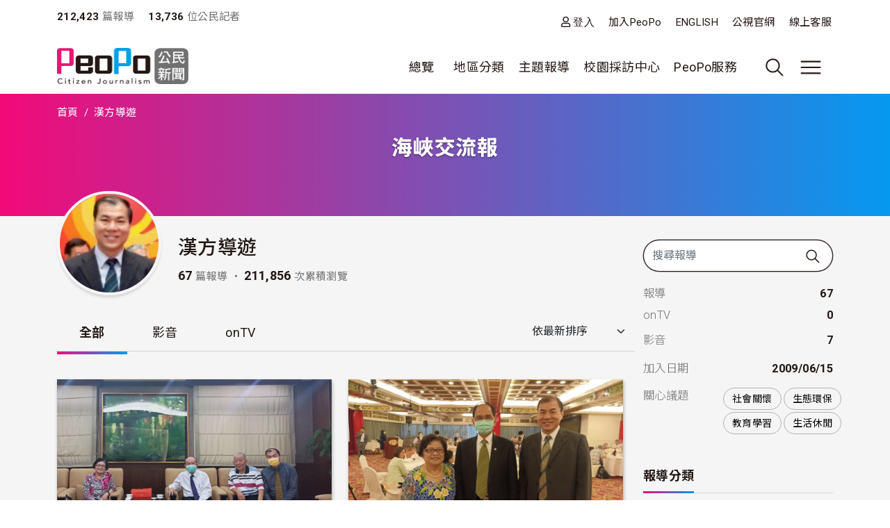

--- FILE ---
content_type: text/html; charset=UTF-8
request_url: https://upload.peopo.org/billion
body_size: 83760
content:
<!DOCTYPE html>
<html lang="zh-hant" dir="ltr">
  <head>
    <meta charset="utf-8" />
<meta name="Generator" content="Drupal 10 (https://www.drupal.org)" />
<meta name="MobileOptimized" content="width" />
<meta name="HandheldFriendly" content="true" />
<meta name="viewport" content="width=device-width, initial-scale=1, shrink-to-fit=no" />
<style>:root {
  --neticrm-color-crm-special-contribute-primary: #3f51b5;
  --neticrm-color-crm-special-contribute-info-link: #c4ccff;
}</style>
<meta http-equiv="x-ua-compatible" content="ie=edge" />
<link rel="icon" href="/files/public/favicon.png" type="image/png" />
<link rel="canonical" href="https://upload.peopo.org/billion" />
<link rel="shortlink" href="https://upload.peopo.org/user/3613" />

    <title>漢方導遊 | PeoPo 公民新聞</title>
    <link rel="stylesheet" media="all" href="/modules/contrib/ajax_loader/css/throbber-general.css?t8y9vj" />
<link rel="stylesheet" media="all" href="/core/assets/vendor/jquery.ui/themes/base/core.css?t8y9vj" />
<link rel="stylesheet" media="all" href="/core/assets/vendor/jquery.ui/themes/base/autocomplete.css?t8y9vj" />
<link rel="stylesheet" media="all" href="/core/assets/vendor/jquery.ui/themes/base/menu.css?t8y9vj" />
<link rel="stylesheet" media="all" href="/core/misc/components/progress.module.css?t8y9vj" />
<link rel="stylesheet" media="all" href="/core/misc/components/ajax-progress.module.css?t8y9vj" />
<link rel="stylesheet" media="all" href="/core/modules/system/css/components/align.module.css?t8y9vj" />
<link rel="stylesheet" media="all" href="/core/modules/system/css/components/fieldgroup.module.css?t8y9vj" />
<link rel="stylesheet" media="all" href="/core/modules/system/css/components/container-inline.module.css?t8y9vj" />
<link rel="stylesheet" media="all" href="/core/modules/system/css/components/clearfix.module.css?t8y9vj" />
<link rel="stylesheet" media="all" href="/core/modules/system/css/components/details.module.css?t8y9vj" />
<link rel="stylesheet" media="all" href="/core/modules/system/css/components/hidden.module.css?t8y9vj" />
<link rel="stylesheet" media="all" href="/core/modules/system/css/components/item-list.module.css?t8y9vj" />
<link rel="stylesheet" media="all" href="/core/modules/system/css/components/js.module.css?t8y9vj" />
<link rel="stylesheet" media="all" href="/core/modules/system/css/components/nowrap.module.css?t8y9vj" />
<link rel="stylesheet" media="all" href="/core/modules/system/css/components/position-container.module.css?t8y9vj" />
<link rel="stylesheet" media="all" href="/core/modules/system/css/components/reset-appearance.module.css?t8y9vj" />
<link rel="stylesheet" media="all" href="/core/modules/system/css/components/resize.module.css?t8y9vj" />
<link rel="stylesheet" media="all" href="/core/modules/system/css/components/system-status-counter.css?t8y9vj" />
<link rel="stylesheet" media="all" href="/core/modules/system/css/components/system-status-report-counters.css?t8y9vj" />
<link rel="stylesheet" media="all" href="/core/modules/system/css/components/system-status-report-general-info.css?t8y9vj" />
<link rel="stylesheet" media="all" href="/core/modules/system/css/components/tablesort.module.css?t8y9vj" />
<link rel="stylesheet" media="all" href="/core/misc/components/autocomplete-loading.module.css?t8y9vj" />
<link rel="stylesheet" media="all" href="/core/../themes/contrib/bootstrap_barrio/components/menu/menu.css?t8y9vj" />
<link rel="stylesheet" media="all" href="/core/modules/views/css/views.module.css?t8y9vj" />
<link rel="stylesheet" media="all" href="/modules/contrib/chosen/css/chosen-drupal.css?t8y9vj" />
<link rel="stylesheet" media="all" href="/libraries/chosen/docs/chosen.css?t8y9vj" />
<link rel="stylesheet" media="all" href="/core/modules/filter/css/filter.caption.css?t8y9vj" />
<link rel="stylesheet" media="all" href="/core/modules/media/css/filter.caption.css?t8y9vj" />
<link rel="stylesheet" media="all" href="/modules/contrib/blazy/css/blazy.css?t8y9vj" />
<link rel="stylesheet" media="all" href="/core/../themes/contrib/bootstrap_barrio/components/breadcrumb/breadcrumb.css?t8y9vj" />
<link rel="stylesheet" media="all" href="/core/../themes/contrib/bootstrap_barrio/components/menu_main/menu_main.css?t8y9vj" />
<link rel="stylesheet" media="all" href="/core/../themes/contrib/bootstrap_barrio/components/menu_columns/menu_columns.css?t8y9vj" />
<link rel="stylesheet" media="all" href="/core/assets/vendor/jquery.ui/themes/base/theme.css?t8y9vj" />
<link rel="stylesheet" media="all" href="/modules/contrib/ajax_loader/css/fading-circle.css?t8y9vj" />
<link rel="stylesheet" media="all" href="/modules/contrib/cacheflush/css/cacheflush.menu.css?t8y9vj" />
<link rel="stylesheet" media="all" href="/modules/custom/peopo_video/css/peopo-video-helper.css?t8y9vj" />
<link rel="stylesheet" media="all" href="/modules/contrib/extlink/css/extlink.css?t8y9vj" />
<link rel="stylesheet" media="all" href="/modules/contrib/better_exposed_filters/css/better_exposed_filters.css?t8y9vj" />
<link rel="stylesheet" media="all" href="/modules/contrib/google_cse/css/google_cse.css?t8y9vj" />
<link rel="stylesheet" media="all" href="/modules/contrib/google_cse/css/no_watermark.css?t8y9vj" />
<link rel="stylesheet" media="all" href="/modules/contrib/flag/css/flag-link-ajax.css?t8y9vj" />
<link rel="stylesheet" media="all" href="/themes/contrib/bootstrap_barrio/css/components/variables.css?t8y9vj" />
<link rel="stylesheet" media="all" href="/themes/custom/theme_neticrm_base/libraries/bootstrap/dist/css/bootstrap.min.css?t8y9vj" />
<link rel="stylesheet" media="all" href="/themes/contrib/bootstrap_barrio/css/components/user.css?t8y9vj" />
<link rel="stylesheet" media="all" href="/themes/contrib/bootstrap_barrio/css/components/progress.css?t8y9vj" />
<link rel="stylesheet" media="all" href="/themes/contrib/bootstrap_barrio/css/components/affix.css?t8y9vj" />
<link rel="stylesheet" media="all" href="/themes/contrib/bootstrap_barrio/css/components/book.css?t8y9vj" />
<link rel="stylesheet" media="all" href="/themes/contrib/bootstrap_barrio/css/components/contextual.css?t8y9vj" />
<link rel="stylesheet" media="all" href="/themes/contrib/bootstrap_barrio/css/components/feed-icon.css?t8y9vj" />
<link rel="stylesheet" media="all" href="/themes/contrib/bootstrap_barrio/css/components/field.css?t8y9vj" />
<link rel="stylesheet" media="all" href="/themes/contrib/bootstrap_barrio/css/components/header.css?t8y9vj" />
<link rel="stylesheet" media="all" href="/themes/contrib/bootstrap_barrio/css/components/help.css?t8y9vj" />
<link rel="stylesheet" media="all" href="/themes/contrib/bootstrap_barrio/css/components/icons.css?t8y9vj" />
<link rel="stylesheet" media="all" href="/themes/contrib/bootstrap_barrio/css/components/image-button.css?t8y9vj" />
<link rel="stylesheet" media="all" href="/themes/contrib/bootstrap_barrio/css/components/item-list.css?t8y9vj" />
<link rel="stylesheet" media="all" href="/themes/contrib/bootstrap_barrio/css/components/list-group.css?t8y9vj" />
<link rel="stylesheet" media="all" href="/themes/contrib/bootstrap_barrio/css/components/media.css?t8y9vj" />
<link rel="stylesheet" media="all" href="/themes/contrib/bootstrap_barrio/css/components/page.css?t8y9vj" />
<link rel="stylesheet" media="all" href="/themes/contrib/bootstrap_barrio/css/components/search-form.css?t8y9vj" />
<link rel="stylesheet" media="all" href="/themes/contrib/bootstrap_barrio/css/components/shortcut.css?t8y9vj" />
<link rel="stylesheet" media="all" href="/themes/contrib/bootstrap_barrio/css/components/sidebar.css?t8y9vj" />
<link rel="stylesheet" media="all" href="/themes/contrib/bootstrap_barrio/css/components/site-footer.css?t8y9vj" />
<link rel="stylesheet" media="all" href="/themes/contrib/bootstrap_barrio/css/components/skip-link.css?t8y9vj" />
<link rel="stylesheet" media="all" href="/themes/contrib/bootstrap_barrio/css/components/table.css?t8y9vj" />
<link rel="stylesheet" media="all" href="/themes/contrib/bootstrap_barrio/css/components/tabledrag.css?t8y9vj" />
<link rel="stylesheet" media="all" href="/themes/contrib/bootstrap_barrio/css/components/tableselect.css?t8y9vj" />
<link rel="stylesheet" media="all" href="/themes/contrib/bootstrap_barrio/css/components/tablesort-indicator.css?t8y9vj" />
<link rel="stylesheet" media="all" href="/themes/contrib/bootstrap_barrio/css/components/ui.widget.css?t8y9vj" />
<link rel="stylesheet" media="all" href="/themes/contrib/bootstrap_barrio/css/components/tabs.css?t8y9vj" />
<link rel="stylesheet" media="all" href="/themes/contrib/bootstrap_barrio/css/components/toolbar.css?t8y9vj" />
<link rel="stylesheet" media="all" href="/themes/contrib/bootstrap_barrio/css/components/vertical-tabs.css?t8y9vj" />
<link rel="stylesheet" media="all" href="/themes/contrib/bootstrap_barrio/css/components/views.css?t8y9vj" />
<link rel="stylesheet" media="all" href="/themes/contrib/bootstrap_barrio/css/components/webform.css?t8y9vj" />
<link rel="stylesheet" media="all" href="/themes/contrib/bootstrap_barrio/css/components/ui-dialog.css?t8y9vj" />
<link rel="stylesheet" media="all" href="/themes/contrib/bootstrap_barrio/css/components/form.css?t8y9vj" />
<link rel="stylesheet" media="all" href="//use.fontawesome.com/releases/v5.13.0/css/all.css" />
<link rel="stylesheet" media="all" href="/themes/custom/theme_neticrm_base/css/override.css?t8y9vj" />
<link rel="stylesheet" media="all" href="/themes/custom/theme_neticrm_base/css/style.css?t8y9vj" />
<link rel="stylesheet" media="all" href="/themes/custom/peopo/css/custom.css?t8y9vj" />
<link rel="stylesheet" media="all" href="/themes/custom/peopo/css/custom_p.css?t8y9vj" />
<link rel="stylesheet" media="print" href="/themes/contrib/bootstrap_barrio/css/print.css?t8y9vj" />
<link rel="stylesheet" media="all" href="/files/public/css_editor/peopo.css?t8y9vj" />

    
    <!-- Google Tag Manager -->
    <script>(function(w,d,s,l,i){w[l]=w[l]||[];w[l].push({'gtm.start':
    new Date().getTime(),event:'gtm.js'});var f=d.getElementsByTagName(s)[0],
    j=d.createElement(s),dl=l!='dataLayer'?'&l='+l:'';j.async=true;j.src=
    'https://www.googletagmanager.com/gtm.js?id='+i+dl;f.parentNode.insertBefore(j,f);
    })(window,document,'script','dataLayer','GTM-NZ8FWX9');</script>
    <!-- End Google Tag Manager -->
  </head>
  <body class="user-profile peopo-video-helper layout-one-sidebar layout-sidebar-first page-user-3613 path-user">
      <!-- Google Tag Manager (noscript) -->
    <noscript><iframe src="https://www.googletagmanager.com/ns.html?id=GTM-NZ8FWX9"
    height="0" width="0" style="display:none;visibility:hidden"></iframe></noscript>
    <!-- End Google Tag Manager (noscript) -->
    <a href="#main-content" class="visually-hidden-focusable">
      移至主內容
    </a>
    
      <div class="dialog-off-canvas-main-canvas" data-off-canvas-main-canvas>
    <div id="page-wrapper" class="page-wrapper">
  <div id="page" class="page">
    <header id="header" class="header" role="banner" aria-label="Site header">
      <div class="header-inner container">
                              <nav class="navbar" id="navbar-top">
            
                    <section class="d-flex justify-content-between region region-top-header">
    <div id="block-peopo-peopocustomheadercount" class="d-none d-lg-block block block-peopo-custom block-peopo-custom-header-count">
  <div class="block-inner">
    
        
          <div class="block-content content">
        <span class="fw-bold ">212,423</span><span class="text-grey"> 篇報導 </span><span class="fw-bold ms-3">13,736 </span><span class="text-grey"> 位公民記者</span> 
      </div>
      </div>
</div><nav role="navigation" aria-labelledby="block-peopo-dingbuxuandan-menu" id="block-peopo-dingbuxuandan" class="top-menu collapse collapse-show-md mt-2 block block-menu navigation menu--account">
            
  <h2 class="visually-hidden" id="block-peopo-dingbuxuandan-menu">頂部選單</h2>
  

        
              <ul class="clearfix nav flex-row" data-component-id="bootstrap_barrio:menu_columns">
                    <li class="nav-item">
                <a href="/user/login" class="far fa-user nav-link nav-link--user-login" data-drupal-link-system-path="user/login">登入</a>
              </li>
                <li class="nav-item">
                <a href="/user/register" class="nav-link nav-link--user-register" data-drupal-link-system-path="user/register">加入PeoPo</a>
              </li>
                <li class="nav-item">
                <a href="https://www.peopo.org/events/about/english/index.htm" class="nav-link nav-link-https--wwwpeopoorg-events-about-english-indexhtm">ENGLISH</a>
              </li>
                <li class="nav-item">
                <a href="https://www.pts.org.tw/" class="nav-link nav-link-https--wwwptsorgtw-">公視官網</a>
              </li>
                <li class="nav-item">
                <a href="/support" class="nav-link nav-link--support" data-drupal-link-system-path="node/794020">線上客服</a>
              </li>
        </ul>
  



  </nav>

  </section>



                        </nav>
                    <nav class="navbar navbar-expand-xl" id="navbar-main">
       
            <button class="d-md-none navbar-toggler navbar-toggler-right collapsed" type="button" data-bs-toggle="collapse" data-bs-target="#block-peopo-dingbuxuandan" aria-controls="block-peopo-dingbuxuandan" aria-expanded="false" aria-label="展開頂部選單">
              <span class="navbar-toggler-icon navbar-icon-user"></span>
            </button>
            
                                  <a id="site-logo" href="/" title="首頁" rel="home" class="site-logo navbar-brand">
      <img id="site-logo-img" src="/files/public/logo-peopo.png" alt="首頁" class="site-logo-img" />
    </a>
      

                              <button class="search-toggler navbar-toggler collapsed d-none d-lg-block" type="button" data-bs-toggle="collapse" data-bs-target="#FullMenu" aria-controls="FullMenu" aria-expanded="false"><span class="navbar-toggler-icon icon-search"></span></button>

                
                <button class="navbar-toggler navbar-toggler-left navbar-toggler-md-right collapsed" type="button" data-bs-toggle="collapse" data-bs-target="#FullMenu" aria-controls="FullMenu" aria-expanded="false" aria-label="展開主選單"><span class="navbar-toggler-icon"></span></button>
                <div class="collapse navbar-collapse justify-content-end" id="CollapsingNavbar">
                    <nav role="navigation" aria-labelledby="block-mainmenu-menu" id="block-mainmenu" class="block block-menu navigation menu--main">
            
  <h2 class="visually-hidden" id="block-mainmenu-menu">主導覽(展開)</h2>
  

        
              <ul class="clearfix nav navbar-nav" data-component-id="bootstrap_barrio:menu_main">
                    <li class="nav-item menu-item--expanded dropdown">
                          <a href="/list/post" class="nav-link dropdown-toggle nav-link--list-post" data-bs-toggle="dropdown" aria-expanded="false" aria-haspopup="true" data-drupal-link-system-path="list/post">總覽</a>
                        <ul class="dropdown-menu">
                    <li class="dropdown-item">
                          <a href="/list/post" class="nav-link--list-post" data-drupal-link-system-path="list/post">最新報導</a>
              </li>
                <li class="dropdown-item">
                          <a href="/list/post/hot-views/week" class="nav-link--list-post-hot-views-week" data-drupal-link-system-path="list/post/hot-views/week">最多瀏覽</a>
              </li>
                <li class="dropdown-item">
                          <a href="/list/post/hot-votes/week" class="nav-link--list-post-hot-votes-week" data-drupal-link-system-path="list/post/hot-votes/week">最多分享</a>
              </li>
                <li class="dropdown-item">
                          <a href="/list/post/ontv" class="nav-link--list-post-ontv" data-drupal-link-system-path="list/post/ontv">OnTV新聞</a>
              </li>
        </ul>
  
              </li>
                <li class="nav-item menu-item--expanded dropdown">
                          <span class="nav-link dropdown-toggle nav-link-" data-bs-toggle="dropdown" aria-expanded="false" aria-haspopup="true">地區分類</span>
                        <ul class="dropdown-menu">
                    <li class="dropdown-item">
                          <a href="https://www.peopo.org/topics/north" class="nav-link-https--wwwpeopoorg-topics-north">北部新聞</a>
              </li>
                <li class="dropdown-item">
                          <a href="https://www.peopo.org/topics/middle" class="nav-link-https--wwwpeopoorg-topics-middle"> 中部新聞</a>
              </li>
                <li class="dropdown-item">
                          <a href="https://www.peopo.org/topics/south" class="nav-link-https--wwwpeopoorg-topics-south"> 南部新聞</a>
              </li>
                <li class="dropdown-item">
                          <a href="https://www.peopo.org/topics/east" class="nav-link-https--wwwpeopoorg-topics-east"> 東部新聞</a>
              </li>
                <li class="dropdown-item">
                          <a href="https://www.peopo.org/topics/islands" class="nav-link-https--wwwpeopoorg-topics-islands">外島新聞</a>
              </li>
        </ul>
  
              </li>
                <li class="nav-topic nav-item menu-item--expanded dropdown">
                          <span class="nav-link dropdown-toggle nav-link-" data-bs-toggle="dropdown" aria-expanded="false" aria-haspopup="true">主題報導</span>
                        <ul class="dropdown-menu">
                    <li class="dropdown-item">
                          <a href="/topic/2" class="nav-link--topic-2" data-drupal-link-system-path="taxonomy/term/2">社會關懷</a>
              </li>
                <li class="dropdown-item">
                          <a href="/topic/3" class="nav-link--topic-3" data-drupal-link-system-path="taxonomy/term/3">生態環保</a>
              </li>
                <li class="dropdown-item">
                          <a href="/topic/4" class="nav-link--topic-4" data-drupal-link-system-path="taxonomy/term/4">文化古蹟</a>
              </li>
                <li class="dropdown-item">
                          <a href="/topic/5" class="nav-link--topic-5" data-drupal-link-system-path="taxonomy/term/5">社區改造</a>
              </li>
                <li class="dropdown-item">
                          <a href="/topic/6" class="nav-link--topic-6" data-drupal-link-system-path="taxonomy/term/6">教育學習</a>
              </li>
                <li class="dropdown-item">
                          <a href="/topic/7" class="nav-link--topic-7" data-drupal-link-system-path="taxonomy/term/7">農漁畜牧</a>
              </li>
                <li class="dropdown-item">
                          <a href="/topic/8" class="nav-link--topic-8" data-drupal-link-system-path="taxonomy/term/8">生活休閒</a>
              </li>
                <li class="dropdown-item">
                          <a href="/topic/9" class="nav-link--topic-9" data-drupal-link-system-path="taxonomy/term/9">媒體觀察</a>
              </li>
                <li class="dropdown-item">
                          <a href="/topic/10" class="nav-link--topic-10" data-drupal-link-system-path="taxonomy/term/10">運動科技</a>
              </li>
                <li class="dropdown-item">
                          <a href="/topic/11" class="nav-link--topic-11" data-drupal-link-system-path="taxonomy/term/11">政治經濟</a>
              </li>
        </ul>
  
              </li>
                <li class="nav-item">
                          <a href="https://www.peopo.org/topics/campus" class="nav-link nav-link-https--wwwpeopoorg-topics-campus">校園採訪中心</a>
              </li>
                <li class="nav-item menu-item--expanded dropdown">
                          <span class="nav-link dropdown-toggle nav-link-" data-bs-toggle="dropdown" aria-expanded="false" aria-haspopup="true">PeoPo服務</span>
                        <ul class="dropdown-menu">
                    <li class="dropdown-item">
                          <a href="https://www.peopo.org/events/2014Training/index.htm" class="nav-link-https--wwwpeopoorg-events-2014training-indexhtm">線上學堂</a>
              </li>
                <li class="dropdown-item">
                          <a href="/user/login" class="nav-link--user-login" data-drupal-link-system-path="user/login">登入</a>
              </li>
        </ul>
  
              </li>
        </ul>
  



  </nav>



              </div>
                           
                      </nav>
              </div>
      <div id="FullMenu" class="full-menu collapse">
          <div class="container">
            <div class="my-4">
              <div class="search-wrapper d-flex">
                <div class="search-type type-collapse">
                  <button class="btn active" data-target="#block-peopo-search">內文</button>
                  <button class="btn" data-target="#block-peopo-exposedformreporterspage-1">作者</button>
                  <button class="btn" data-target="#block-peopo-exposedformlist-pagepage-5">Tag</button>
                </div>
                
                                      <div class="navbar-form">
                        <section class="row region region-header-form">
    <div class="views-exposed-form bef-exposed-form block block-views block-views-exposed-filter-blocklist-page-page-5" data-drupal-selector="views-exposed-form-list-page-page-5" id="block-peopo-exposedformlist-pagepage-5">
  <div class="block-inner">
    
        
          <div class="block-content content">
        
<form action="/tag/all" method="get" id="views-exposed-form-list-page-page-5" accept-charset="UTF-8">
  





  <div class="form-item form-type-entity-autocomplete js-form-item js-form-type-entity-autocomplete js-form-item-field-tags-target-id form-item-field-tags-target-id mb-3">
          
                    <input data-drupal-selector="edit-field-tags-target-id" class="form-autocomplete form-control" data-autocomplete-path="/entity_reference_autocomplete/taxonomy_term/default/X33wRrSFQjN4PLh4YIdXJjcOVmVsM7dop7yRkmbCK_0" type="text" id="edit-field-tags-target-id" name="field_tags_target_id" value="" size="60" maxlength="128" placeholder="搜尋標籤" />

                      </div>
<div data-drupal-selector="edit-actions" class="form-actions js-form-wrapper form-wrapper mb-3" id="edit-actions"><input data-drupal-selector="edit-submit-list-page" type="submit" id="edit-submit-list-page" value="搜尋" class="button js-form-submit form-submit btn btn-primary form-control" />
</div>


</form>

      </div>
      </div>
</div><div class="views-exposed-form bef-exposed-form block block-views block-views-exposed-filter-blockreporters-page-1" data-drupal-selector="views-exposed-form-reporters-page-1" id="block-peopo-exposedformreporterspage-1">
  <div class="block-inner">
    
        
          <div class="block-content content">
        
<form action="/search/peopo" method="get" id="views-exposed-form-reporters-page-1" accept-charset="UTF-8">
  





  <div class="form-item form-type-entity-autocomplete js-form-item js-form-type-entity-autocomplete js-form-item-uid form-item-uid mb-3">
          
                    <input data-drupal-selector="edit-uid" class="form-autocomplete form-control" data-autocomplete-path="/entity_reference_autocomplete/user/default/QUpRu077q4qpDhLqKxrUhVIpSeao-ko3Q-bvTbBmAss" type="text" id="edit-uid" name="uid" value="" size="60" maxlength="128" placeholder="輸入作者名稱" />

                      </div>
<div data-drupal-selector="edit-actions" class="form-actions js-form-wrapper form-wrapper mb-3" id="edit-actions--5"><input data-drupal-selector="edit-submit-reporters" type="submit" id="edit-submit-reporters" value="搜尋" class="button js-form-submit form-submit btn btn-primary form-control" />
</div>


</form>

      </div>
      </div>
</div><div class="search-block-form google-cse block block-search block-search-form-block" data-drupal-selector="search-block-form" id="block-peopo-search" role="search">
  
    
    <div class="content container-inline">
        <div class="content container-inline">
      <form action="/search/cse" method="get" id="search-block-form" accept-charset="UTF-8" class="search-form search-block-form form-row">
  




        
  <div class="form-item form-type-search js-form-item js-form-type-search js-form-item-keys form-item-keys form-no-label mb-3">
          <label for="edit-keys" class="visually-hidden">搜尋</label>
                    <input title="輸入您想要搜尋的關鍵字。" data-drupal-selector="edit-keys" type="search" id="edit-keys" name="keys" value="" size="40" maxlength="128" class="form-search form-control" />

                      </div>
<div data-drupal-selector="edit-actions" class="form-actions js-form-wrapper form-wrapper mb-3" id="edit-actions--2"><input data-drupal-selector="edit-submit" type="submit" id="edit-submit" value="搜尋" class="button js-form-submit form-submit btn btn-primary form-control" />
</div>

</form>

    </div>
  
  </div>
</div>

  </section>

                    </div>
                  
              </div>
            </div>
              <section class="row region region-secondary-menu">
    <nav role="navigation" aria-labelledby="block-peopo-main-menu-menu" id="block-peopo-main-menu" class="expanded-menu block block-menu navigation menu--main">
            
  <h2 class="visually-hidden" id="block-peopo-main-menu-menu">主導覽</h2>
  

        
              <ul class="clearfix nav navbar-nav" data-component-id="bootstrap_barrio:menu_main">
                    <li class="nav-item menu-item--expanded dropdown">
                          <a href="/list/post" class="nav-link dropdown-toggle nav-link--list-post" data-bs-toggle="dropdown" aria-expanded="false" aria-haspopup="true" data-drupal-link-system-path="list/post">總覽</a>
                        <ul class="dropdown-menu">
                    <li class="dropdown-item">
                          <a href="/list/post" class="nav-link--list-post" data-drupal-link-system-path="list/post">最新報導</a>
              </li>
                <li class="dropdown-item">
                          <a href="/list/post/hot-views/week" class="nav-link--list-post-hot-views-week" data-drupal-link-system-path="list/post/hot-views/week">最多瀏覽</a>
              </li>
                <li class="dropdown-item">
                          <a href="/list/post/hot-votes/week" class="nav-link--list-post-hot-votes-week" data-drupal-link-system-path="list/post/hot-votes/week">最多分享</a>
              </li>
                <li class="dropdown-item">
                          <a href="/list/post/ontv" class="nav-link--list-post-ontv" data-drupal-link-system-path="list/post/ontv">OnTV新聞</a>
              </li>
        </ul>
  
              </li>
                <li class="nav-item menu-item--expanded dropdown">
                          <span class="nav-link dropdown-toggle nav-link-" data-bs-toggle="dropdown" aria-expanded="false" aria-haspopup="true">地區分類</span>
                        <ul class="dropdown-menu">
                    <li class="dropdown-item">
                          <a href="https://www.peopo.org/topics/north" class="nav-link-https--wwwpeopoorg-topics-north">北部新聞</a>
              </li>
                <li class="dropdown-item">
                          <a href="https://www.peopo.org/topics/middle" class="nav-link-https--wwwpeopoorg-topics-middle"> 中部新聞</a>
              </li>
                <li class="dropdown-item">
                          <a href="https://www.peopo.org/topics/south" class="nav-link-https--wwwpeopoorg-topics-south"> 南部新聞</a>
              </li>
                <li class="dropdown-item">
                          <a href="https://www.peopo.org/topics/east" class="nav-link-https--wwwpeopoorg-topics-east"> 東部新聞</a>
              </li>
                <li class="dropdown-item">
                          <a href="https://www.peopo.org/topics/islands" class="nav-link-https--wwwpeopoorg-topics-islands">外島新聞</a>
              </li>
        </ul>
  
              </li>
                <li class="nav-topic nav-item menu-item--expanded dropdown">
                          <span class="nav-link dropdown-toggle nav-link-" data-bs-toggle="dropdown" aria-expanded="false" aria-haspopup="true">主題報導</span>
                        <ul class="dropdown-menu">
                    <li class="dropdown-item">
                          <a href="/topic/2" class="nav-link--topic-2" data-drupal-link-system-path="taxonomy/term/2">社會關懷</a>
              </li>
                <li class="dropdown-item">
                          <a href="/topic/3" class="nav-link--topic-3" data-drupal-link-system-path="taxonomy/term/3">生態環保</a>
              </li>
                <li class="dropdown-item">
                          <a href="/topic/4" class="nav-link--topic-4" data-drupal-link-system-path="taxonomy/term/4">文化古蹟</a>
              </li>
                <li class="dropdown-item">
                          <a href="/topic/5" class="nav-link--topic-5" data-drupal-link-system-path="taxonomy/term/5">社區改造</a>
              </li>
                <li class="dropdown-item">
                          <a href="/topic/6" class="nav-link--topic-6" data-drupal-link-system-path="taxonomy/term/6">教育學習</a>
              </li>
                <li class="dropdown-item">
                          <a href="/topic/7" class="nav-link--topic-7" data-drupal-link-system-path="taxonomy/term/7">農漁畜牧</a>
              </li>
                <li class="dropdown-item">
                          <a href="/topic/8" class="nav-link--topic-8" data-drupal-link-system-path="taxonomy/term/8">生活休閒</a>
              </li>
                <li class="dropdown-item">
                          <a href="/topic/9" class="nav-link--topic-9" data-drupal-link-system-path="taxonomy/term/9">媒體觀察</a>
              </li>
                <li class="dropdown-item">
                          <a href="/topic/10" class="nav-link--topic-10" data-drupal-link-system-path="taxonomy/term/10">運動科技</a>
              </li>
                <li class="dropdown-item">
                          <a href="/topic/11" class="nav-link--topic-11" data-drupal-link-system-path="taxonomy/term/11">政治經濟</a>
              </li>
        </ul>
  
              </li>
                <li class="nav-item">
                          <a href="https://www.peopo.org/topics/campus" class="nav-link nav-link-https--wwwpeopoorg-topics-campus">校園採訪中心</a>
              </li>
                <li class="nav-item menu-item--expanded dropdown">
                          <span class="nav-link dropdown-toggle nav-link-" data-bs-toggle="dropdown" aria-expanded="false" aria-haspopup="true">PeoPo服務</span>
                        <ul class="dropdown-menu">
                    <li class="dropdown-item">
                          <a href="https://www.peopo.org/events/2014Training/index.htm" class="nav-link-https--wwwpeopoorg-events-2014training-indexhtm">線上學堂</a>
              </li>
                <li class="dropdown-item">
                          <a href="/user/login" class="nav-link--user-login" data-drupal-link-system-path="user/login">登入</a>
              </li>
        </ul>
  
              </li>
        </ul>
  



  </nav>

  </section>

            <div class="text-center pb-4">
              <button data-bs-target="#FullMenu" aria-controls="FullMenu" class="btn mb-3 close-menu" aria-label="Close" data-bs-toggle="collapse">關閉選單</button>
            </div>
          </div>
      </div>
    </header>
    <div class="content-wrapper">
          <div id="highlighted" class="highlighted-wrapper">
        <aside class="highlighted-inner container section clearfix" role="complementary">
          <section class="highlighted row">
            <div data-drupal-messages-fallback class="hidden"></div>
<div id="block-system-breadcrumb-block" class="block block-system block-system-breadcrumb-block">
  <div class="block-inner">
    
        
          <div class="block-content content">
        
  <nav role="navigation" aria-label="breadcrumb" style="">
  <ol class="breadcrumb">
            <li class="breadcrumb-item">
        <a href="/">首頁</a>
      </li>
                <li class="breadcrumb-item active">
        漢方導遊
      </li>
        </ol>
</nav>


      </div>
      </div>
</div><div class="views-element-container block block-views block-views-blockpeopo-userinfo-block-1" id="block-views-block-peopo-userinfo-block-1">
  <div class="block-inner">
    
        
          <div class="block-content content">
        <div><div class="view view-peopo-userinfo view-id-peopo_userinfo view-display-id-block_1 js-view-dom-id-b6348b30e6fe8e1dcdb8086447afbe2930c83e61ec2c46f842d4f3b8b110ec84">
<div class="view-inner">
  
    
      
      <div class="view-content row">
          <div class="entity-row views-row">
    <div class="entity-row-inner views-row-inner">
    <div class="views-field views-field-field-header-img"><div class="field-content"></div></div><h1 class="title">海峽交流報</h1>
    </div>
  </div>

    </div>
  
          </div>
</div>
</div>

      </div>
      </div>
</div>

          </section>
        </aside>
      </div>
        
    
    <div id="main-wrapper" class="layout-main-wrapper clearfix">
              <div id="main" class="main container">
                    <div class="row row-offcanvas row-offcanvas-left clearfix">
              <main class="main-content col order-first" id="content" role="main">
                <section class="content-inner section">
                  <a id="main-content" tabindex="-1"></a>
                    <div id="block-peopo-content" class="block block-system block-system-main-block">
  <div class="block-inner">
    
        
          <div class="block-content content">
        
  

<article class="profile">
  <div class="user-profile-header clearfix">
    <div class="d-none d-md-block">
      <div class="views-element-container"><div class="avatar float-start me-2 view view-peopo-userinfo view-id-peopo_userinfo view-display-id-block_2 js-view-dom-id-046e3a59899ef6b60831134def1503f9390c583985540b6f3adf11afd7457849">
<div class="view-inner">
  
    
      
      <div class="view-content row">
          <div class="entity-row views-row">
    <div class="entity-row-inner views-row-inner">
      <img loading="lazy" src="/files/public/styles/avatar_large/public/buddy_icon/new_3331.jpg?itok=qCnaZiFJ" width="150" height="150" class="image-style-avatar-large" />



    </div>
  </div>

    </div>
  
          </div>
</div>
</div>

      <div class="userinfo-right">
      <div class="d-flex">
       <h2 class="me-3">漢方導遊</h2>
      
      </div>
       
        <span class="fw-bold">67</span><span class="text-grey text-sm"> 篇報導 ・ </span>
        <span class="fw-bold">211,856</span><span class="text-grey text-sm"> 次累積瀏覽</span>
      </div>
    </div>
    <div class="d-md-none">
    <div class="views-element-container"><div class="user-cards view view-node-field view-id-node_field view-display-id-block_5 js-view-dom-id-4887d8b314960711ad98944b374f07a8f983539ddbe9a9ba2e76e13c8bd5b72a">
<div class="view-inner">
  
    
      
      <div class="view-content row">
          <div class="col-12 entity-row views-row">
    <div class="entity-row-inner views-row-inner">
    <div class="views-field views-field-user-picture"><div class="field-content avatar">  <a href="/billion"><img loading="lazy" src="/files/public/styles/thumbnail_retina/public/buddy_icon/new_3331.jpg?itok=u2H99RyN" width="100" height="100" class="image-style-thumbnail-retina" />

</a>
</div></div><h3><a title="檢視使用者資訊。" href="/billion" class="username">漢方導遊</a></h3><div class="amount-wrapper"><div class="d-inline-block view view-peopo-user view-id-peopo_user view-display-id-block_1 js-view-dom-id-2c94b8d119642f96edbffee2432e25aa8f3c0c5cc6f88c58f2637f179985da50">
<div class="view-inner">
  
    
      <div class="view-header">
      <span class="text-xs text-grey">報導</span>
<div class="fs-4">67</div>
    </div>
      
      <div class="view-content row">
      
    </div>
  
          </div>
</div>
<div class="d-inline-block view view-peopo-user view-id-peopo_user view-display-id-block_2 js-view-dom-id-2114ea6c67783cd34fa07d5fcd8bfc769197b10c0b38a4dde2abc6685be8e865">
<div class="view-inner">
  
    
      <div class="view-header">
      <span class="text-xs text-grey">onTV</span>
<div class="fs-4">0</div>
    </div>
      
      <div class="view-content row">
      
    </div>
  
          </div>
</div>
</div>

    </div>
  </div>

    </div>
  
          </div>
</div>
</div>

    </div>

    <div class="user-tab clearfix">
    
    <p></p>
      <ul class="menu tab-menu">
        <li><a href="/user/3613" class="active">全部</a></li>
        <li ><a href="/user/3613/video" class="">影音</a></li>
        <li ><a href="/user/3613/ontv" class="">onTV</a></li>
      </ul>
    </div>

  </div>

</article>

      </div>
      </div>
</div><div class="views-exposed-form bef-exposed-form block block-views block-views-exposed-filter-blocklist-page-block-2" data-bef-auto-submit-full-form="" data-bef-auto-submit="" data-bef-auto-submit-delay="500" data-drupal-selector="views-exposed-form-list-page-block-2" id="block-views-exposed-filter-block-list-page-block-2">
  <div class="block-inner">
    
        
          <div class="block-content content">
        
<form action="/list/post" method="get" id="views-exposed-form-list-page-block-2" accept-charset="UTF-8">
  





  <div class="form-item form-type-textfield js-form-item js-form-type-textfield js-form-item-title form-item-title mb-3">
          
                    <input placeholder="搜尋報導" data-bef-auto-submit-exclude="" data-drupal-selector="edit-title" type="text" id="edit-title" name="title" value="" size="30" maxlength="128" class="form-control" />

                      </div>






  <div class="form-item form-type-select js-form-item js-form-type-select js-form-item-sort-by form-item-sort-by mb-3">
          <label for="edit-sort-by">排序</label>
                    
<select data-drupal-selector="edit-sort-by" id="edit-sort-by" name="sort_by" class="form-select"><option value="created" selected="selected">依最新排序</option><option value="totalcount">依最多瀏覽排序</option><option value="total_virality">依最多分享排序</option></select>
                      </div>
<div data-drupal-selector="edit-actions" class="form-actions js-form-wrapper form-wrapper mb-3" id="edit-actions--2"><input data-bef-auto-submit-click="" data-drupal-selector="edit-submit-list-page-2" type="submit" id="edit-submit-list-page--2" value="送出" class="button js-form-submit form-submit btn btn-primary form-control" />
</div>


</form>

      </div>
      </div>
</div><div class="views-element-container block block-views block-views-blocklist-page-block-2" id="block-views-block-list-page-block-2">
  <div class="block-inner">
    
        
          <div class="block-content content">
        <div><div class="user-plist view view-list-page view-id-list_page view-display-id-block_2 js-view-dom-id-759959b6ce3a95961b3a528d9fa189912fcd2d644c5b90915baa9f4a72998556">
<div class="view-inner">
  
    
      
      <div class="view-content row">
          <div class="col-12 entity-row views-row">
    <div class="entity-row-inner views-row-inner">
    <div class="views-field views-field-field-img-status"><div class="field-content">
  <a href="/news/553337"><img class="image-style-list_userpage image-style-list-userpage" loading="lazy" src="/files/public/styles/list_userpage/public/images/3613/%E7%BE%A9%E8%81%94%E9%9B%86%E5%9C%98%E5%89%B5%E8%BE%A6%E4%BA%BA%E6%9E%97%E7%BE%A9%E5%AE%88C.jpg?itok=siCv4BDu" width="482" height="270" alt="" />

</a>
 </div></div><div class="views-field views-field-title"><span class="field-content"><h3><a href="/news/553337" hreflang="zh-hant">拜訪義联集團創辦人、林義守董事長</a> </h3>
               <span class="views-field-totalcount">3,032</span>
        <span class="views-field-comment-count">0</span>
        <span class="views-field-total-virality">0</span>
        <span class="text-grey text-small"> • <time datetime="2021-10-09T20:31:42+08:00" title="星期六, 十月 9, 2021 - 20:31" class="datetime">2021/10/09</time>
</span></span></div>
    </div>
  </div>
    <div class="col-12 entity-row views-row">
    <div class="entity-row-inner views-row-inner">
    <div class="views-field views-field-field-img-status"><div class="field-content">
  <a href="/news/552248"><img class="image-style-list_userpage image-style-list-userpage" loading="lazy" src="/files/public/styles/list_userpage/public/images/3613/1IMG_20210928_132444.jpg?itok=gn4xgor3" width="482" height="270" alt="" />

</a>
 </div></div><div class="views-field views-field-title"><span class="field-content"><h3><a href="/news/552248" hreflang="zh-hant">感恩與敘舊 民進黨創黨35周年餐會</a> </h3>
               <span class="views-field-totalcount">3,347</span>
        <span class="views-field-comment-count">0</span>
        <span class="views-field-total-virality">0</span>
        <span class="text-grey text-small"> • <time datetime="2021-09-28T18:51:25+08:00" title="星期二, 九月 28, 2021 - 18:51" class="datetime">2021/09/28</time>
</span></span></div>
    </div>
  </div>
    <div class="col-12 entity-row views-row">
    <div class="entity-row-inner views-row-inner">
    <div class="views-field views-field-field-img-status"><div class="field-content">
  <a href="/news/520839"><img class="image-style-list_userpage image-style-list-userpage" loading="lazy" src="/files/public/styles/list_userpage/public/images/3613/AFCA%E6%98%A5%E5%88%86SACSC-min.jpg?itok=Er7QKokT" width="482" height="270" alt="" />

</a>
 </div></div><div class="views-field views-field-title"><span class="field-content"><h3><a href="/news/520839" hreflang="zh-hant">「春分」節氣保養～</a> </h3>
               <span class="views-field-totalcount">2,897</span>
        <span class="views-field-comment-count">0</span>
        <span class="views-field-total-virality">1</span>
        <span class="text-grey text-small"> • <time datetime="2021-03-21T11:33:52+08:00" title="星期日, 三月 21, 2021 - 11:33" class="datetime">2021/03/21</time>
</span></span></div>
    </div>
  </div>
    <div class="col-12 entity-row views-row">
    <div class="entity-row-inner views-row-inner">
    <div class="views-field views-field-field-img-status"><div class="field-content">
  <a href="/news/449904"><img class="image-style-list_userpage image-style-list-userpage" loading="lazy" src="/files/public/styles/list_userpage/public/images/3613/ACSC%E5%BE%A9%E6%B4%BB%E7%AF%80%E5%BF%AB%E6%A8%82.jpg?itok=kpS0yraG" width="482" height="270" alt="" />

</a>
 </div></div><div class="views-field views-field-title"><span class="field-content"><h3><a href="/news/449904" hreflang="zh-hant">中華海峽兩岸化妝品應用協會 祝您 復活節快樂</a> </h3>
               <span class="views-field-totalcount">1,807</span>
        <span class="views-field-comment-count">0</span>
        <span class="views-field-total-virality">0</span>
        <span class="text-grey text-small"> • <time datetime="2020-04-12T10:26:28+08:00" title="星期日, 四月 12, 2020 - 10:26" class="datetime">2020/04/12</time>
</span></span></div>
    </div>
  </div>
    <div class="col-12 entity-row views-row">
    <div class="entity-row-inner views-row-inner">
    <div class="views-field views-field-field-img-status"><div class="field-content">
  <a href="/news/436679"><img class="image-style-list_userpage image-style-list-userpage" loading="lazy" src="/files/public/styles/list_userpage/public/images/3613/241648.jpg?itok=oRGh0gdi" width="482" height="270" alt="" />

</a>
 </div></div><div class="views-field views-field-title"><span class="field-content"><h3><a href="/news/436679" hreflang="zh-hant">【叮咚 平安夜 慶聖誕 迎新年】遇見 馬英九前總統</a> </h3>
               <span class="views-field-totalcount">2,251</span>
        <span class="views-field-comment-count">0</span>
        <span class="views-field-total-virality">0</span>
        <span class="text-grey text-small"> • <time datetime="2019-12-24T21:17:51+08:00" title="星期二, 十二月 24, 2019 - 21:17" class="datetime">2019/12/24</time>
</span></span></div>
    </div>
  </div>
    <div class="col-12 entity-row views-row">
    <div class="entity-row-inner views-row-inner">
    <div class="views-field views-field-field-img-status"><div class="field-content">
  <a href="/news/432983"><img class="image-style-list_userpage image-style-list-userpage" loading="lazy" src="/files/public/styles/list_userpage/public/images/3613/%E4%BD%99%E5%A4%A9%E9%AB%98%E7%A5%A8%E7%95%B6%E9%81%B82.jpg?itok=u-F1aQwv" width="482" height="270" alt="" />

</a>
 </div></div><div class="views-field views-field-title"><span class="field-content"><h3><a href="/news/432983" hreflang="zh-hant">預祝 余天委員高票當選、連任成功！</a> </h3>
               <span class="views-field-totalcount">3,678</span>
        <span class="views-field-comment-count">0</span>
        <span class="views-field-total-virality">0</span>
        <span class="text-grey text-small"> • <time datetime="2019-11-27T19:13:23+08:00" title="星期三, 十一月 27, 2019 - 19:13" class="datetime">2019/11/27</time>
</span></span></div>
    </div>
  </div>
    <div class="col-12 entity-row views-row">
    <div class="entity-row-inner views-row-inner">
    <div class="views-field views-field-field-img-status"><div class="field-content">
  <a href="/news/426727"><img class="image-style-list_userpage image-style-list-userpage" loading="lazy" src="/files/public/styles/list_userpage/public/images/3613/WeChat%20%E5%9C%96%E7%89%87_20191016192246.jpg?itok=DhHOjhry" width="482" height="270" alt="" />

</a>
 </div></div><div class="views-field views-field-title"><span class="field-content"><h3><a href="/news/426727" hreflang="zh-hant">呂秀蓮前副總統到辦公室親切座談</a> </h3>
               <span class="views-field-totalcount">2,288</span>
        <span class="views-field-comment-count">0</span>
        <span class="views-field-total-virality">0</span>
        <span class="text-grey text-small"> • <time datetime="2019-10-16T23:42:40+08:00" title="星期三, 十月 16, 2019 - 23:42" class="datetime">2019/10/16</time>
</span></span></div>
    </div>
  </div>
    <div class="col-12 entity-row views-row">
    <div class="entity-row-inner views-row-inner">
    <div class="views-field views-field-field-img-status"><div class="field-content">
  <a href="/news/420071"><img class="image-style-list_userpage image-style-list-userpage" loading="lazy" src="/files/public/styles/list_userpage/public/images/3613/IMG_20190815_130848.jpg?itok=DS3H4Rnq" width="482" height="270" alt="" />

</a>
 </div></div><div class="views-field views-field-title"><span class="field-content"><h3><a href="/news/420071" hreflang="zh-hant">2019年中國北京世界園藝博覽會</a> </h3>
               <span class="views-field-totalcount">2,208</span>
        <span class="views-field-comment-count">0</span>
        <span class="views-field-total-virality">1</span>
        <span class="text-grey text-small"> • <time datetime="2019-08-25T17:42:43+08:00" title="星期日, 八月 25, 2019 - 17:42" class="datetime">2019/08/25</time>
</span></span></div>
    </div>
  </div>
    <div class="col-12 entity-row views-row">
    <div class="entity-row-inner views-row-inner">
    <div class="views-field views-field-field-img-status"><div class="field-content">
  <a href="/news/398693"><img class="image-style-list_userpage image-style-list-userpage" loading="lazy" src="/files/public/styles/list_userpage/public/images/3613/DSC_1132.JPG?itok=8XgdwGp-" width="482" height="270" alt="" />

</a>
 </div></div><div class="views-field views-field-title"><span class="field-content"><h3><a href="/news/398693" hreflang="zh-hant">財團法人深耕文教基金會（第七屆）108年第1次董監事會議</a> </h3>
               <span class="views-field-totalcount">2,588</span>
        <span class="views-field-comment-count">0</span>
        <span class="views-field-total-virality">0</span>
        <span class="text-grey text-small"> • <time datetime="2019-03-20T08:54:34+08:00" title="星期三, 三月 20, 2019 - 08:54" class="datetime">2019/03/20</time>
</span></span></div>
    </div>
  </div>
    <div class="col-12 entity-row views-row">
    <div class="entity-row-inner views-row-inner">
    <div class="views-field views-field-field-img-status"><div class="field-content">
  <a href="/news/396039"><img class="image-style-list_userpage image-style-list-userpage" loading="lazy" src="/files/public/styles/list_userpage/public/images/3613/A293692.jpg?itok=5-gzj09C" width="482" height="270" alt="" />

</a>
 </div></div><div class="views-field views-field-title"><span class="field-content"><h3><a href="/news/396039" hreflang="zh-hant">恭賀：海峽金融研訓協會「喬遷之喜」！</a> </h3>
               <span class="views-field-totalcount">3,532</span>
        <span class="views-field-comment-count">0</span>
        <span class="views-field-total-virality">1</span>
        <span class="text-grey text-small"> • <time datetime="2019-02-24T15:04:12+08:00" title="星期日, 二月 24, 2019 - 15:04" class="datetime">2019/02/24</time>
</span></span></div>
    </div>
  </div>

    </div>
  
        <nav aria-label="pagination-heading">
    <h4 id="pagination-heading" class="visually-hidden">Pagination</h4>
    <ul class="pagination js-pager__items">
                                                        <li class="page-item active">
                      <span class="page-link">1</span>
                  </li>
              <li class="page-item ">
                      <a href="?page=1" title="" class="page-link">2</a>
                  </li>
              <li class="page-item ">
                      <a href="?page=2" title="" class="page-link">3</a>
                  </li>
              <li class="page-item ">
                      <a href="?page=3" title="" class="page-link">4</a>
                  </li>
              <li class="page-item ">
                      <a href="?page=4" title="" class="page-link">5</a>
                  </li>
              <li class="page-item ">
                      <a href="?page=5" title="" class="page-link">6</a>
                  </li>
              <li class="page-item ">
                      <a href="?page=6" title="" class="page-link">7</a>
                  </li>
                                      <li class="page-item">
          <a href="?page=1" title="到下一頁" rel="next" class="page-link">
            <span aria-hidden="true"> ›</span>
            <span class="visually-hidden">下一頁</span>
          </a>
        </li>
                          <li class="page-item">
          <a href="?page=6" title="移至最後一頁" class="page-link">
            <span aria-hidden="true"> »</span>
            <span class="visually-hidden">Last page</span>
          </a>
        </li>
          </ul>
  </nav>

          </div>
</div>
</div>

      </div>
      </div>
</div>

                </section>
              </main>
                          <div class="sidebar_first sidebar col-md-3" id="sidebar_first">
                <aside class="sidebar_first-inner section" role="complementary">
                    <div class="views-exposed-form bef-exposed-form d-none d-md-block block block-views block-views-exposed-filter-blocklist-page-block-2" data-bef-auto-submit-full-form="" data-bef-auto-submit="" data-bef-auto-submit-delay="500" data-drupal-selector="views-exposed-form-list-page-block-2" id="block-views-exposed-filter-block-list-page-block-2--2">
  <div class="block-inner">
    
        
          <div class="block-content content">
        
<form action="/list/post" method="get" id="views-exposed-form-list-page-block-2" accept-charset="UTF-8">
  





  <div class="form-item form-type-textfield js-form-item js-form-type-textfield js-form-item-title form-item-title mb-3">
          
                    <input placeholder="搜尋報導" data-bef-auto-submit-exclude="" data-drupal-selector="edit-title" type="text" id="edit-title--3" name="title" value="" size="30" maxlength="128" class="form-control" />

                      </div>






  <div class="form-item form-type-select js-form-item js-form-type-select js-form-item-sort-by form-item-sort-by mb-3">
          <label for="edit-sort-by--3">排序</label>
                    
<select data-drupal-selector="edit-sort-by" id="edit-sort-by--3" name="sort_by" class="form-select"><option value="created" selected="selected">依最新排序</option><option value="totalcount">依最多瀏覽排序</option><option value="total_virality">依最多分享排序</option></select>
                      </div>
<div data-drupal-selector="edit-actions" class="form-actions js-form-wrapper form-wrapper mb-3" id="edit-actions--4"><input data-bef-auto-submit-click="" data-drupal-selector="edit-submit-list-page-4" type="submit" id="edit-submit-list-page--4" value="送出" class="button js-form-submit form-submit btn btn-primary form-control" />
</div>


</form>

      </div>
      </div>
</div><div class="views-element-container block block-views block-views-blockpeopo-user-block-4" id="block-views-block-peopo-user-block-4">
  <div class="block-inner">
    
        
          <div class="block-content content">
        <div><div class="view view-peopo-user view-id-peopo_user view-display-id-block_4 js-view-dom-id-d8593186dfedbe6d29bfb982b28793b68ef47074d18379422f0455c79de506f1">
<div class="view-inner">
  
    
      <div class="view-header">
      <div class="d-flex justify-content-between mb-2">
<span class="text-grey fw-light">報導</span> <span class="fw-bold">67</span>
</div><div class="view view-peopo-user view-id-peopo_user view-display-id-block_5 js-view-dom-id-6ca7a5bf7bc33b2c6bc1e3ec0c740237ad3f5d3bb7e849a50da77ade936f5f62">
<div class="view-inner">
  
    
      <div class="view-header">
      <div class="d-flex justify-content-between mb-2">
<span class="text-grey fw-light">onTV</span> <span class="fw-bold">0</span>
</div>
    </div>
      
      <div class="view-content row">
      
    </div>
  
          </div>
</div>
<div class="view view-peopo-user view-id-peopo_user view-display-id-block_6 js-view-dom-id-1547459349dfc8804dc9cb18507176ed8720bf81340fb65b6e5311975c92f0ac">
<div class="view-inner">
  
    
      <div class="view-header">
      <div class="d-flex justify-content-between mb-2">
<span class="text-grey fw-light">影音</span> <span class="fw-bold">7</span>
</div>
    </div>
      
      <div class="view-content row">
      
    </div>
  
          </div>
</div>

    </div>
      
      <div class="view-content row">
      
    </div>
  
            <div class="view-footer">
      <div class="d-flex justify-content-between">
<span class="text-grey fw-light">加入日期</span> <span class="fw-bold"><time datetime="2009-06-15T09:01:52+08:00" title="星期一, 六月 15, 2009 - 09:01" class="datetime">2009/06/15</time>
</span>
</div><div class="mt-3 care-issues view view-peopo-userinfo view-id-peopo_userinfo view-display-id-block_7 js-view-dom-id-956b0a991ed87361a13cfb021686e6170a055e7d78c5cdd039349c55569986c1">
<div class="view-inner">
  
    
      <div class="view-header">
      <span class="text-grey fw-light">關心議題</span>
    </div>
      
      <div class="view-content row">
          <div class="entity-row views-row">
    <div class="entity-row-inner views-row-inner">
    <a href="#" class="btn btn-light btn-xs">社會關懷</a>
    </div>
  </div>
    <div class="entity-row views-row">
    <div class="entity-row-inner views-row-inner">
    <a href="#" class="btn btn-light btn-xs">生態環保</a>
    </div>
  </div>
    <div class="entity-row views-row">
    <div class="entity-row-inner views-row-inner">
    <a href="#" class="btn btn-light btn-xs">教育學習</a>
    </div>
  </div>
    <div class="entity-row views-row">
    <div class="entity-row-inner views-row-inner">
    <a href="#" class="btn btn-light btn-xs">生活休閒</a>
    </div>
  </div>

    </div>
  
          </div>
</div>

    </div>
    </div>
</div>
</div>

      </div>
      </div>
</div><div class="views-element-container block block-views block-views-blockuser-private-term-block-1" id="block-views-block-user-private-term-block-1">
  <div class="block-inner">
    
          <h2 class="block-title"><span>報導分類</span></h2>
        
          <div class="block-content content">
        <div><div class="article-category view view-user-private-term view-id-user_private_term view-display-id-block_1 js-view-dom-id-f6a2a8e82c7bf0fb72402d5f76dfab5dfb03d4367c5084688ff63cea82345a08">
<div class="view-inner">
  
    
      
      <div class="view-content row">
          <div class="entity-row views-row">
    <div class="entity-row-inner views-row-inner">
    <div class="views-field views-field-name"><span class="field-content"><a href="/taxonomy/term/17354">一般</a> (5)</span></div>
    </div>
  </div>
    <div class="entity-row views-row">
    <div class="entity-row-inner views-row-inner">
    <div class="views-field views-field-name"><span class="field-content"><a href="/taxonomy/term/24355">兩岸交流</a> (23)</span></div>
    </div>
  </div>
    <div class="entity-row views-row">
    <div class="entity-row-inner views-row-inner">
    <div class="views-field views-field-name"><span class="field-content"><a href="/taxonomy/term/17470">台灣寶島</a> (8)</span></div>
    </div>
  </div>
    <div class="entity-row views-row">
    <div class="entity-row-inner views-row-inner">
    <div class="views-field views-field-name"><span class="field-content"><a href="/taxonomy/term/17472">台灣年度活動</a> (2)</span></div>
    </div>
  </div>
    <div class="entity-row views-row">
    <div class="entity-row-inner views-row-inner">
    <div class="views-field views-field-name"><span class="field-content"><a href="/taxonomy/term/23442">新北市祈福之旅</a> (1)</span></div>
    </div>
  </div>
    <div class="entity-row views-row">
    <div class="entity-row-inner views-row-inner">
    <div class="views-field views-field-name"><span class="field-content"><a href="/taxonomy/term/17473">減碳雙熊</a> (1)</span></div>
    </div>
  </div>
    <div class="entity-row views-row">
    <div class="entity-row-inner views-row-inner">
    <div class="views-field views-field-name"><span class="field-content"><a href="/taxonomy/term/24354">生技產業</a> (6)</span></div>
    </div>
  </div>
    <div class="entity-row views-row">
    <div class="entity-row-inner views-row-inner">
    <div class="views-field views-field-name"><span class="field-content"><a href="/taxonomy/term/17469">神州風采</a> (9)</span></div>
    </div>
  </div>
    <div class="entity-row views-row">
    <div class="entity-row-inner views-row-inner">
    <div class="views-field views-field-name"><span class="field-content"><a href="/taxonomy/term/24356">觀光旅遊</a> (9)</span></div>
    </div>
  </div>
    <div class="entity-row views-row">
    <div class="entity-row-inner views-row-inner">
    <div class="views-field views-field-name"><span class="field-content"><a href="/taxonomy/term/24357">醫院管理</a> (2)</span></div>
    </div>
  </div>
    <div class="entity-row views-row">
    <div class="entity-row-inner views-row-inner">
    <div class="views-field views-field-name"><span class="field-content"><a href="/taxonomy/term/17471">養生園區</a> (1)</span></div>
    </div>
  </div>

    </div>
  
          </div>
</div>
</div>

      </div>
      </div>
</div><div class="views-element-container block block-views block-views-blockcomments-recent-block-2" id="block-views-block-comments-recent-block-2">
  <div class="block-inner">
    
          <h2 class="block-title"><span>最新回應</span></h2>
        
          <div class="block-content content">
        <div><div class="view view-comments-recent view-id-comments_recent view-display-id-block_2 js-view-dom-id-c3aa8a302501ceb9cbfd0a1ec34e7a6d91a3340d1f05ef640164f6aa4460194e">
<div class="view-inner">
  
    
      
      <div class="view-content row">
          <div class="entity-row views-row">
    <div class="entity-row-inner views-row-inner">
    <div class="views-field views-field-title"><span class="field-content"><span class="fw-bold">Re:</span> <a href="/news/255479" hreflang="zh-hant">參訪平潭綜合實驗區</a></span></div>
    </div>
  </div>
    <div class="entity-row views-row">
    <div class="entity-row-inner views-row-inner">
    <div class="views-field views-field-title"><span class="field-content"><span class="fw-bold">Re:</span> <a href="/news/259421" hreflang="zh-hant">2014年台北國際旅展</a></span></div>
    </div>
  </div>
    <div class="entity-row views-row">
    <div class="entity-row-inner views-row-inner">
    <div class="views-field views-field-title"><span class="field-content"><span class="fw-bold">Re:</span> <a href="/news/222925" hreflang="zh-hant">第九屆兩岸經貿文化論壇！～廣西南寧</a></span></div>
    </div>
  </div>
    <div class="entity-row views-row">
    <div class="entity-row-inner views-row-inner">
    <div class="views-field views-field-title"><span class="field-content"><span class="fw-bold">Re:</span> <a href="/news/222925" hreflang="zh-hant">第九屆兩岸經貿文化論壇！～廣西南寧</a></span></div>
    </div>
  </div>
    <div class="entity-row views-row">
    <div class="entity-row-inner views-row-inner">
    <div class="views-field views-field-title"><span class="field-content"><span class="fw-bold">Re:</span> <a href="/news/222925" hreflang="zh-hant">第九屆兩岸經貿文化論壇！～廣西南寧</a></span></div>
    </div>
  </div>

    </div>
  
          </div>
</div>
</div>

      </div>
      </div>
</div><div class="views-element-container block block-views block-views-blocknews-title-list-block-5" id="block-views-block-news-title-list-block-5">
  <div class="block-inner">
    
          <h2 class="block-title"><span>作者推薦</span></h2>
        
          <div class="block-content content">
        <div><div class="node-title-vote-block view view-news-title-list view-id-news_title_list view-display-id-block_5 js-view-dom-id-d853ecf2d11f26ce919716086d6c6f169336bf4d93c8c6fedbc26a79179119fe">
<div class="view-inner">
  
    
      
      <div class="view-content row">
          <div class="entity-row views-row">
    <div class="entity-row-inner views-row-inner">
    <div><div class="mb-2"><i class="far fa-thumbs-up me-2"></i><a href="/news/420071" hreflang="zh-hant">2019年中國北京世界園藝博覽會</a></div></div>
    </div>
  </div>
    <div class="entity-row views-row">
    <div class="entity-row-inner views-row-inner">
    <div><div class="mb-2"><i class="far fa-thumbs-up me-2"></i><a href="/news/349451" hreflang="zh-hant">被鍊犬的自由在何處  影像說盡一切心酸</a></div></div>
    </div>
  </div>

    </div>
  
          <div class="more-link"><a href="/user/3613/recommend">查看更多</a></div>

      </div>
</div>
</div>

      </div>
      </div>
</div><div class="views-element-container block block-views block-views-blockplink-block-1" id="block-views-block-plink-block-1">
  <div class="block-inner">
    
          <h2 class="block-title"><span>相關連結</span></h2>
        
          <div class="block-content content">
        <div><div class="plink view view-plink view-id-plink view-display-id-block_1 js-view-dom-id-246d7935c853ca47669daf4d212d40f86e9a8c61f9566c82a488a881a5e6e75b">
<div class="view-inner">
  
    
      
      <div class="view-content row">
          <div class="entity-row views-row">
    <div class="entity-row-inner views-row-inner">
    <div class="views-field views-field-title"><span class="field-content"><a href="http://mypaper.pchome.com.tw/news/chet2">Health醫事課ｅ報</a></span></div>
    </div>
  </div>
    <div class="entity-row views-row">
    <div class="entity-row-inner views-row-inner">
    <div class="views-field views-field-title"><span class="field-content"><a href="http://www.charmingbio.com">群麗漢方生技股份有限公司</a></span></div>
    </div>
  </div>
    <div class="entity-row views-row">
    <div class="entity-row-inner views-row-inner">
    <div class="views-field views-field-title"><span class="field-content"><a href="http://www.cdm.com.tw/">海峽兩岸清潔發展協會</a></span></div>
    </div>
  </div>

    </div>
  
          </div>
</div>
</div>

      </div>
      </div>
</div>

                </aside>
              </div>
                                  </div>
        </div>
          </div>
            </div>
    <footer id="site-footer" class="site-footer">
              <div class="site-footer-inner container">
                      <div class="site-footer__top clearfix">
                <section class="region region-footer-first">
    <div id="block-peopo-footerlogo" class="block-content-custom block block-block-content block-block-contentdba37861-b098-440f-bdfb-8b54bca97cb6">
  <div class="block-inner">
    
        
          <div class="block-content content">
        
            <div class="field field--name-field-image field--type-image field--label-hidden field__item">  <img loading="lazy" src="/files/public/2024-12/logo-footer.png" width="364" height="100" alt="" />

</div>
      
      </div>
      </div>
</div><nav role="navigation" aria-labelledby="block-peopo-yeweishequnlianjie-menu" id="block-peopo-yeweishequnlianjie" class="social-menu block block-menu navigation menu--social">
            
  <h2 class="visually-hidden" id="block-peopo-yeweishequnlianjie-menu">頁尾社群連結</h2>
  

        
                  <ul class="clearfix nav" data-component-id="bootstrap_barrio:menu">
                    <li class="nav-item">
                <a href="https://www.facebook.com/@peoponews/" class="fab fa-facebook nav-link nav-link-https--wwwfacebookcom-peoponews-" target="_blank">facebook</a>
              </li>
                <li class="nav-item">
                <a href="https://x.com/peopo_pts" class="fa-x-twitter nav-link nav-link-https--xcom-peopo-pts">x</a>
              </li>
                <li class="nav-item">
                <a href="https://www.youtube.com/user/peoponews" class="fab fa-youtube nav-link nav-link-https--wwwyoutubecom-user-peoponews" target="_blank">Youtube</a>
              </li>
        </ul>
  



  </nav>

  </section>

                <section class="region region-footer-second">
    <nav role="navigation" aria-labelledby="block-peopo-guanyuwangzhan-menu" id="block-peopo-guanyuwangzhan" class="block block-menu navigation menu--about">
      
  <h2 id="block-peopo-guanyuwangzhan-menu">關於網站</h2>
  

        
                  <ul class="clearfix nav" data-component-id="bootstrap_barrio:menu">
                    <li class="nav-item">
                <a href="https://www.peopo.org/about" class="nav-link nav-link-https--wwwpeopoorg-about">關於 PeoPo</a>
              </li>
                <li class="nav-item">
                <a href="https://www.peopo.org/about/regulation/P1-1.htm" class="nav-link nav-link-https--wwwpeopoorg-about-regulation-p1-1htm">相關規範</a>
              </li>
                <li class="nav-item">
                <a href="https://www.peopo.org/about/milestone" class="nav-link nav-link-https--wwwpeopoorg-about-milestone">時間軸</a>
              </li>
                <li class="nav-item">
                <a href="https://www.peopo.org/weeklyreview" class="nav-link nav-link-https--wwwpeopoorg-weeklyreview">Weekly Review</a>
              </li>
        </ul>
  



  </nav>

  </section>

                <section class="region region-footer-third">
    <nav role="navigation" aria-labelledby="block-peopo-xiangguanjiemu-menu" id="block-peopo-xiangguanjiemu" class="block block-menu navigation menu--program">
      
  <h2 id="block-peopo-xiangguanjiemu-menu">相關節目</h2>
  

        
                  <ul class="clearfix nav" data-component-id="bootstrap_barrio:menu">
                    <li class="nav-item">
                <a href="https://www.peopo.org/peoponews" class="nav-link nav-link-https--wwwpeopoorg-peoponews">PeoPo公民新聞報</a>
              </li>
                <li class="nav-item">
                <a href="https://www.peopo.org/peopowebcast" class="nav-link nav-link-https--wwwpeopoorg-peopowebcast">PeoPo Webcast</a>
              </li>
                <li class="nav-item">
                <a href="https://www.peopo.org/list/post/23775/4529/all" class="nav-link nav-link-https--wwwpeopoorg-list-post-23775-4529-all">公民記者應援團</a>
              </li>
                <li class="nav-item">
                <a href="https://www.peopo.org/list/post/19024/4529/all" class="nav-link nav-link-https--wwwpeopoorg-list-post-19024-4529-all">公民記者介紹</a>
              </li>
                <li class="nav-item">
                <a href="https://www.peopo.org/list/post/19025/4529/all" class="nav-link nav-link-https--wwwpeopoorg-list-post-19025-4529-all">客座總編輯</a>
              </li>
        </ul>
  



  </nav>

  </section>

                <section class="region region-footer-fourth">
    <nav role="navigation" aria-labelledby="block-peopo-huodongzhuanqu-menu" id="block-peopo-huodongzhuanqu" class="block block-menu navigation menu--activity">
      
  <h2 id="block-peopo-huodongzhuanqu-menu">活動專區</h2>
  

        
                  <ul class="clearfix nav" data-component-id="bootstrap_barrio:menu">
                    <li class="nav-item">
                <a href="https://www.peopo.org/events/try2026/" class="nav-link nav-link-https--wwwpeopoorg-events-try2026-">2026 Try拍+</a>
              </li>
                <li class="nav-item">
                <a href="https://www.peopo.org/events/community_love_2025/" class="nav-link nav-link-https--wwwpeopoorg-events-community-love-2025-">2025徵案-獨立書店續章</a>
              </li>
                <li class="nav-item">
                <a href="https://www.peopo.org/events/cj_awards_2026/index.htm" class="nav-link nav-link-https--wwwpeopoorg-events-cj-awards-2026-indexhtm">2025 PeoPo公民新聞獎</a>
              </li>
                <li class="nav-item">
                <a href="https://www.peopo.org/events/2017CS/video.htm" class="nav-link nav-link-https--wwwpeopoorg-events-2017cs-videohtm">2017十周年研討會</a>
              </li>
                <li class="nav-item">
                <a href="https://www.peopo.org/events/ourland/" class="nav-link nav-link-https--wwwpeopoorg-events-ourland-">咱的土地-紀錄你的夢</a>
              </li>
                <li class="nav-item">
                <a href="https://www.peopo.org/events/good_future/" class="nav-link nav-link-https--wwwpeopoorg-events-good-future-">在地.改變.美好未來</a>
              </li>
                <li class="nav-item">
                <a href="https://www.peopo.org/events/photostory/index.html" class="nav-link nav-link-https--wwwpeopoorg-events-photostory-indexhtml">用照片說故事</a>
              </li>
                <li class="nav-item">
                <a href="https://www.peopo.org/events/ourstory/" class="nav-link nav-link-https--wwwpeopoorg-events-ourstory-">遇見「有故事的人」</a>
              </li>
        </ul>
  



  </nav>

  </section>

                <section class="region region-footer-fifth">
    <nav role="navigation" aria-labelledby="block-peopo-xiangguanlianjie-menu" id="block-peopo-xiangguanlianjie" class="block block-menu navigation menu--links">
      
  <h2 id="block-peopo-xiangguanlianjie-menu">相關連結</h2>
  

        
                  <ul class="clearfix nav" data-component-id="bootstrap_barrio:menu">
                    <li class="nav-item">
                <a href="https://www.peopo.org/rss-news" class="nav-link nav-link-https--wwwpeopoorg-rss-news">RSS - 最新報導</a>
              </li>
                <li class="nav-item">
                <a href="https://www.peopo.org/rss-top10" class="nav-link nav-link-https--wwwpeopoorg-rss-top10">RSS - 本日推薦</a>
              </li>
        </ul>
  



  </nav>

  </section>

            </div>
                                <div class="site-footer__bottom">
                <section class="row region region-footer-bottom">
    <div id="block-peopo-yeweishengming" class="block-content-custom block block-block-content block-block-content21cdd81a-52f8-417b-9d4e-6b2e11b06efd">
  <div class="block-inner">
    
        
          <div class="block-content content">
        
            <div class="clearfix text-formatted field field--name-body field--type-text-with-summary field--label-hidden field__item"><p>本平台上的公民新聞不代表公視立場</p>
</div>
      
      </div>
      </div>
</div>
  </section>

              <a class="btn btn-secondary" href="#page" id="backto-top">TOP</a>
            </div>
                  </div>
        <div class="footer-copyright">
                      <div class="site-footer_copyright container">
                <section class="row region region-footer-copyright">
    <div id="block-peopo-copyrightblock" class="block block-copyright-block">
  <div class="block-inner">
    
        
          <div class="block-content content">
        <p>Copyright © 2024-2026 Public Television Service Foundation. All Rights Reserved.</p>

      </div>
      </div>
</div>
  </section>

            </div>
                  </div>
          </footer>
  </div>
</div>

  </div>

    
    <script type="application/json" data-drupal-selector="drupal-settings-json">{"path":{"baseUrl":"\/","pathPrefix":"","currentPath":"user\/3613","currentPathIsAdmin":false,"isFront":false,"currentLanguage":"zh-hant"},"pluralDelimiter":"\u0003","suppressDeprecationErrors":true,"ajaxPageState":{"libraries":"[base64]","theme":"peopo","theme_token":null},"ajaxTrustedUrl":{"\/list\/post":true,"\/search\/cse":true,"\/tag\/all":true,"\/search\/peopo":true},"ajaxLoader":{"markup":"\u003Cdiv class=\u0022ajax-throbber sk-circle-fade\u0022\u003E\n              \u003Cdiv class=\u0022sk-circle-fade-dot\u0022\u003E\u003C\/div\u003E\n              \u003Cdiv class=\u0022sk-circle-fade-dot\u0022\u003E\u003C\/div\u003E\n              \u003Cdiv class=\u0022sk-circle-fade-dot\u0022\u003E\u003C\/div\u003E\n              \u003Cdiv class=\u0022sk-circle-fade-dot\u0022\u003E\u003C\/div\u003E\n              \u003Cdiv class=\u0022sk-circle-fade-dot\u0022\u003E\u003C\/div\u003E\n              \u003Cdiv class=\u0022sk-circle-fade-dot\u0022\u003E\u003C\/div\u003E\n              \u003Cdiv class=\u0022sk-circle-fade-dot\u0022\u003E\u003C\/div\u003E\n              \u003Cdiv class=\u0022sk-circle-fade-dot\u0022\u003E\u003C\/div\u003E\n              \u003Cdiv class=\u0022sk-circle-fade-dot\u0022\u003E\u003C\/div\u003E\n              \u003Cdiv class=\u0022sk-circle-fade-dot\u0022\u003E\u003C\/div\u003E\n              \u003Cdiv class=\u0022sk-circle-fade-dot\u0022\u003E\u003C\/div\u003E\n              \u003Cdiv class=\u0022sk-circle-fade-dot\u0022\u003E\u003C\/div\u003E\n            \u003C\/div\u003E","hideAjaxMessage":true,"alwaysFullscreen":false,"throbberPosition":"body"},"data":{"extlink":{"extTarget":true,"extTargetAppendNewWindowLabel":"\uff08\u5728\u65b0\u8996\u7a97\u958b\u555f\uff09","extTargetNoOverride":true,"extNofollow":false,"extNoreferrer":true,"extFollowNoOverride":false,"extClass":"0","extLabel":"(link is external)","extImgClass":false,"extSubdomains":true,"extExclude":"","extInclude":"","extCssExclude":"","extCssInclude":"","extCssExplicit":"","extAlert":false,"extAlertText":"This link will take you to an external web site. We are not responsible for their content.","extHideIcons":false,"mailtoClass":"0","telClass":"0","mailtoLabel":"(link sends email)","telLabel":"(link is a phone number)","extUseFontAwesome":false,"extIconPlacement":"append","extFaLinkClasses":"fa fa-external-link","extFaMailtoClasses":"fa fa-envelope-o","extAdditionalLinkClasses":"","extAdditionalMailtoClasses":"","extAdditionalTelClasses":"","extFaTelClasses":"fa fa-phone","whitelistedDomains":[],"extExcludeNoreferrer":""}},"chosen":{"selector":"select:visible","minimum_single":19,"minimum_multiple":20,"minimum_width":0,"use_relative_width":false,"options":{"disable_search":false,"disable_search_threshold":19,"allow_single_deselect":false,"add_helper_buttons":false,"search_contains":true,"placeholder_text_multiple":"\u9078\u64c7","placeholder_text_single":"\u9078\u64c7","no_results_text":"\u6c92\u6709\u7b26\u5408\u7684\u9805\u76ee","max_shown_results":20,"inherit_select_classes":true}},"views":{"ajax_path":"\/views\/ajax","ajaxViews":{"views_dom_id:759959b6ce3a95961b3a528d9fa189912fcd2d644c5b90915baa9f4a72998556":{"view_name":"list_page","view_display_id":"block_2","view_args":"3613","view_path":"\/user\/3613","view_base_path":"list\/post","view_dom_id":"759959b6ce3a95961b3a528d9fa189912fcd2d644c5b90915baa9f4a72998556","pager_element":0}}},"googlePSE":{"language":"zh-hant","displayWatermark":0},"user":{"uid":0,"permissionsHash":"d2d52a4b59b89ab705fd794166e125729b3aa6d87208220bcb00fa826154f4ac"}}</script>
<script src="/core/assets/vendor/jquery/jquery.min.js?v=3.7.1"></script>
<script src="/core/assets/vendor/once/once.min.js?v=1.0.1"></script>
<script src="/files/public/languages/zh-hant_HHbZCPx50nXEeRAlFn2MuAmvq8jlws6cpqJtmpXvvsI.js?t8y9vj"></script>
<script src="/core/misc/drupalSettingsLoader.js?v=10.3.9"></script>
<script src="/core/misc/drupal.js?v=10.3.9"></script>
<script src="/core/misc/drupal.init.js?v=10.3.9"></script>
<script src="/core/misc/debounce.js?v=10.3.9"></script>
<script src="/core/assets/vendor/jquery.ui/ui/version-min.js?v=10.3.9"></script>
<script src="/core/assets/vendor/jquery.ui/ui/data-min.js?v=10.3.9"></script>
<script src="/core/assets/vendor/jquery.ui/ui/disable-selection-min.js?v=10.3.9"></script>
<script src="/core/assets/vendor/jquery.ui/ui/form-min.js?v=10.3.9"></script>
<script src="/core/assets/vendor/jquery.ui/ui/jquery-patch-min.js?v=10.3.9"></script>
<script src="/core/assets/vendor/jquery.ui/ui/scroll-parent-min.js?v=10.3.9"></script>
<script src="/core/assets/vendor/jquery.ui/ui/unique-id-min.js?v=10.3.9"></script>
<script src="/core/assets/vendor/jquery.ui/ui/focusable-min.js?v=10.3.9"></script>
<script src="/core/assets/vendor/jquery.ui/ui/ie-min.js?v=10.3.9"></script>
<script src="/core/assets/vendor/jquery.ui/ui/keycode-min.js?v=10.3.9"></script>
<script src="/core/assets/vendor/jquery.ui/ui/plugin-min.js?v=10.3.9"></script>
<script src="/core/assets/vendor/jquery.ui/ui/safe-active-element-min.js?v=10.3.9"></script>
<script src="/core/assets/vendor/jquery.ui/ui/safe-blur-min.js?v=10.3.9"></script>
<script src="/core/assets/vendor/jquery.ui/ui/widget-min.js?v=10.3.9"></script>
<script src="/core/assets/vendor/jquery.ui/ui/labels-min.js?v=10.3.9"></script>
<script src="/core/assets/vendor/jquery.ui/ui/widgets/autocomplete-min.js?v=10.3.9"></script>
<script src="/core/assets/vendor/jquery.ui/ui/widgets/menu-min.js?v=10.3.9"></script>
<script src="/themes/custom/theme_neticrm_base/libraries/bootstrap/dist/js/bootstrap.min.js?v=5.x"></script>
<script src="/modules/contrib/blazy/js/dblazy.min.js?t8y9vj"></script>
<script src="/modules/contrib/blazy/js/plugin/blazy.once.min.js?t8y9vj"></script>
<script src="/modules/contrib/blazy/js/plugin/blazy.sanitizer.min.js?t8y9vj"></script>
<script src="/modules/contrib/blazy/js/plugin/blazy.dom.min.js?t8y9vj"></script>
<script src="/modules/contrib/blazy/js/base/blazy.base.min.js?t8y9vj"></script>
<script src="/modules/contrib/blazy/js/plugin/blazy.dataset.min.js?t8y9vj"></script>
<script src="/modules/contrib/blazy/js/plugin/blazy.viewport.min.js?t8y9vj"></script>
<script src="/modules/contrib/blazy/js/plugin/blazy.xlazy.min.js?t8y9vj"></script>
<script src="/modules/contrib/blazy/js/plugin/blazy.observer.min.js?t8y9vj"></script>
<script src="/modules/contrib/blazy/js/base/io/bio.min.js?t8y9vj"></script>
<script src="/modules/contrib/blazy/js/base/io/bio.media.min.js?t8y9vj"></script>
<script src="/modules/contrib/blazy/js/base/blazy.drupal.min.js?t8y9vj"></script>
<script src="/modules/contrib/blazy/js/blazy.compat.min.js?t8y9vj"></script>
<script src="/core/assets/vendor/tabbable/index.umd.min.js?v=6.2.0"></script>
<script src="/core/misc/autocomplete.js?v=10.3.9"></script>
<script src="/core/misc/progress.js?v=10.3.9"></script>
<script src="/core/assets/vendor/loadjs/loadjs.min.js?v=4.3.0"></script>
<script src="/core/misc/announce.js?v=10.3.9"></script>
<script src="/core/misc/message.js?v=10.3.9"></script>
<script src="/themes/contrib/bootstrap_barrio/js/messages.js?t8y9vj"></script>
<script src="/core/misc/ajax.js?v=10.3.9"></script>
<script src="/modules/contrib/ajax_loader/js/ajax-throbber.js?v=1.x"></script>
<script src="/themes/custom/theme_neticrm_base/libraries/popper.js/dist/umd/popper.min.js?v=2.x"></script>
<script src="/themes/contrib/bootstrap_barrio/js/barrio.js?v=10.3.9"></script>
<script src="/themes/custom/theme_neticrm_base/js/global.js?v=10.3.9"></script>
<script src="/themes/custom/peopo/js/custom.js?v=10.3.9"></script>
<script src="/modules/contrib/extlink/js/extlink.js?v=10.3.9"></script>
<script src="/modules/contrib/better_exposed_filters/js/better_exposed_filters.js?v=6.x"></script>
<script src="/modules/contrib/better_exposed_filters/js/auto_submit.js?v=6.x"></script>
<script src="/libraries/chosen/docs/chosen.jquery.min.js?v=2.2.1"></script>
<script src="/modules/contrib/chosen/js/chosen.js?v=1.7.0"></script>
<script src="/modules/contrib/chosen/js/chosen-bef.js?t8y9vj"></script>
<script src="/core/misc/jquery.form.js?v=4.3.0"></script>
<script src="/core/modules/views/js/base.js?v=10.3.9"></script>
<script src="/core/modules/views/js/ajax_view.js?v=10.3.9"></script>
<script src="/modules/contrib/blazy/js/base/io/bio.ajax.min.js?t8y9vj"></script>
<script src="/modules/contrib/google_cse/js/google_cse.js?t8y9vj"></script>
<script src="/core/misc/jquery.tabbable.shim.js?v=10.3.9"></script>
<script src="/core/misc/position.js?v=10.3.9"></script>
<script src="/modules/contrib/flag/js/flag-action_link_flash.js?v=10.3.9"></script>

  </body>
</html>


--- FILE ---
content_type: text/css
request_url: https://upload.peopo.org/files/public/css_editor/peopo.css?t8y9vj
body_size: 4083
content:
.views-field-total-virality {
  background-image: url(https://www.peopo.org/themes/custom/peopo/css/img/icon-share.png);
}
.views-field-total-virality {
  font-size: 15px;
  padding-left: 23px;
  background-size: contain;
  background-position: left center;
  background-repeat: no-repeat;
  margin: 0 3px;
}

.path-node .card-slick .slick-list {
  width: 100%;
}
.sidebar .card-slick .slide img {
  box-shadow: unset;
  border: solid 1px rgba(35, 24, 21, 0.15);
}
.sidebar .ad .slide{
  margin: 0;
}
.ontv .views-row-inner {
  padding: 8px 12px;
  font-size: 20px;
  background: var(--color-gradient);
  border-radius: 8px;
  line-height: 1;
  color: #fff;
  vertical-align: bottom;
}
.ontv a {
 color: #fff;
}

/* exposed form */
.views-exposed-form li {
  list-style: none;
  display: inline-block;
}
.views-exposed-form li a {
  display: inline-block;
  padding: 16px 32px;
  position: relative;
}
.views-exposed-form li a.bef-link--selected,
.views-exposed-form li a.active {
  font-weight: bold;
}
a.bef-link--selected:after,
.views-exposed-form li a.active:after {
  display: block;
  content: '';
  height: 4px;
  width: 100%;
  background: var(--color-gradient);
  position: absolute;
  bottom: 0;
  left: 0;
}
.views-exposed-form ul.nav {
  justify-content: center;
}
.views-exposed-form ul.nav li:last-child a {
  padding-right: 32px;
}
.comment-meta .user-profile-header {
  display:none;
}

.vote-flag {
  margin-right: 20px;
}
.vote-flag:after {
    display: block;
    content: '|';
    position: relative;
    right: -20px;
    opacity: .7;
}
.flag .ajax-progress {
  display: none !important;
}
.node .field--type-image {
  float: none;
}
.views-field-field-img-status {
  position: relative;
}
.featured-right .views-field-field-img-status {
  flex: none;
}
.video-duration {
  display: inline-block;
  z-index: 3;
  position: absolute;
  right: 7px;
  bottom: 8px;
  background: rgba(35,24,21,0.8);
  border-radius: 8px;
  font-size: 16px;
  padding: 2px 8px;
  color: #fff;
  font-weight: 700;
}

.care-issues .view-inner {
    display: flex;
    justify-content: space-between;
}
.care-issues .view-header {
    flex: 0 0 86px;
}
.care-issues .view-content {
  justify-content: flex-end;
}
.care-issues .view-content.row .views-row {
    width: fit-content;
    padding: 0 0 0 3px;
    margin-bottom: 3px;
}
h1 .field--name-title {
  vertical-align: bottom;
}

/* temp */
.sidebar .field--name-field-tags {
  height: auto !important;
}
.sidebar .tag-more {
  display: none;
}
.path-node #block-peopo-content h2:not(.block-title) {
  /*display:none;*/
}

@media (min-width: 768px) {
    .view-list-page .views-field-field-img-status {
        min-height: auto;
    }
}

.page-list .highlighted-wrapper, .user-profile .highlighted-wrapper {
    max-width: 1440px;
    margin: 0 auto;
}

@media (max-width: 767px) {
    .card-slick .slick-arrow.slick-next {
      right: 3px;
    }
    .card-slick .slick-arrow.slick-prev {
      left: 3px;
    }
}
.user-profile .main-content .views-exposed-form .form-type-textfield input{
    max-width: 80vw;
    padding: 7px 15px;
    margin: 0 auto;
}
.user-profile .main-content .views-exposed-form .form-type-textfield {
    position: absolute;
    top: -100px;
    width: 100%;
}

@media (max-width: 767px) {
  .user-profile .main-content .views-exposed-form .form-actions {
    top: -76px;
    right: 10%;
    display: block;
    position: absolute;
  }
}
@media (min-width: 768px) {
  .user-profile .main-content .views-exposed-form .form-type-textfield {
    display: none;
  }
  .sidebar {
    padding-left: 0;
  }
}



form.comment-confirm-form {
    line-height: 3;
    max-width: 289px;
    margin: 0 auto;
    text-align: center;
}

.sidebar a.username {
    display: inline; /* temp change, #42267 */
}
.sidebar .sidebar-flag-list a.username{
    display: inline-block;
    height: 36px;
    overflow: hidden;
}

